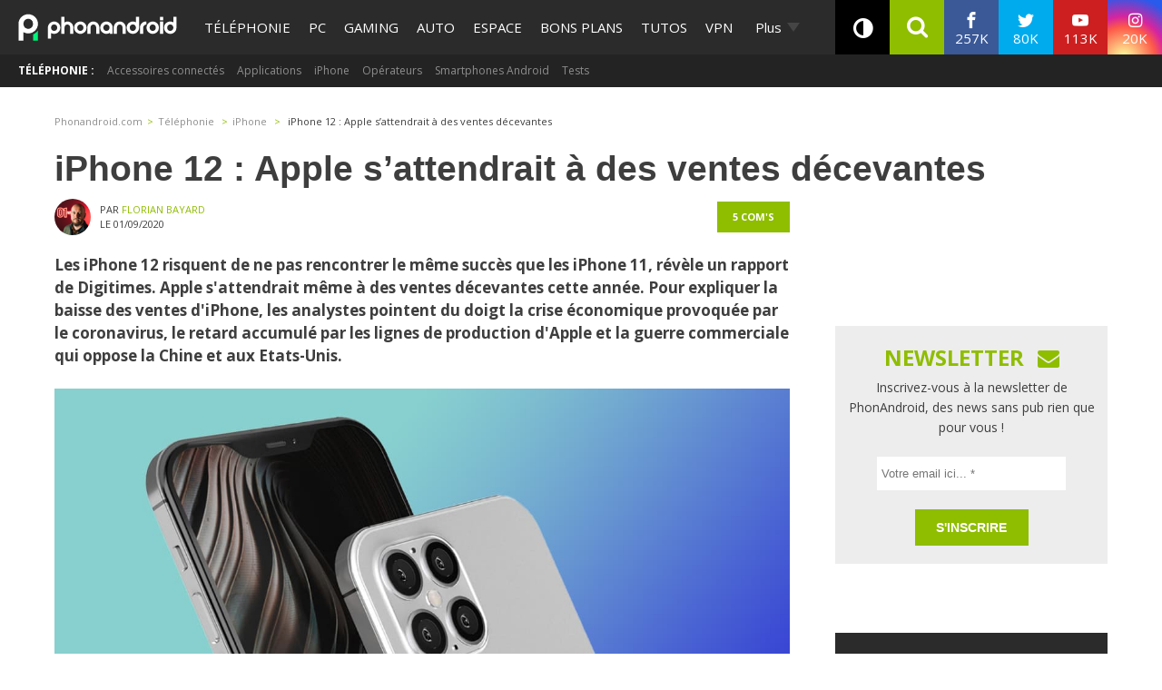

--- FILE ---
content_type: text/html; charset=utf-8
request_url: https://disqus.com/embed/comments/?base=default&f=phonandroid&t_i=2316185%20https%3A%2F%2Fwww.phonandroid.com%2F%3Fp%3D2316185&t_u=https%3A%2F%2Fwww.phonandroid.com%2Fiphone-12-apple-attend-ventes-decevantes.html&t_e=iPhone%2012%20%3A%20Apple%20s%E2%80%99attendrait%20%C3%A0%20des%20ventes%20d%C3%A9cevantes&t_d=iPhone%2012%20%3A%20Apple%20s%E2%80%99attendrait%20%C3%A0%20des%20ventes%20d%C3%A9cevantes&t_t=iPhone%2012%20%3A%20Apple%20s%E2%80%99attendrait%20%C3%A0%20des%20ventes%20d%C3%A9cevantes&s_o=default
body_size: 3744
content:
<!DOCTYPE html>

<html lang="fr" dir="ltr" class="not-supported type-">

<head>
    <title>Commentaires Disqus</title>

    
    <meta name="viewport" content="width=device-width, initial-scale=1, maximum-scale=1, user-scalable=no">
    <meta http-equiv="X-UA-Compatible" content="IE=edge"/>

    <style>
        .alert--warning {
            border-radius: 3px;
            padding: 10px 15px;
            margin-bottom: 10px;
            background-color: #FFE070;
            color: #A47703;
        }

        .alert--warning a,
        .alert--warning a:hover,
        .alert--warning strong {
            color: #A47703;
            font-weight: bold;
        }

        .alert--error p,
        .alert--warning p {
            margin-top: 5px;
            margin-bottom: 5px;
        }
        
        </style>
    
    <style>
        
        html, body {
            overflow-y: auto;
            height: 100%;
        }
        

        #error {
            display: none;
        }

        .clearfix:after {
            content: "";
            display: block;
            height: 0;
            clear: both;
            visibility: hidden;
        }

        
    </style>

</head>
<body>
    

    
    <div id="error" class="alert--error">
        <p>Nous sommes incapables de charger Disqus. Si vous êtes un modérateur, veuillez s'il vous plaît consulter notre <a href="https://docs.disqus.com/help/83/">guide de résolution des problèmes</a>.</p>
    </div>

    
    <script type="text/json" id="disqus-forumData">{"session":{"canModerate":false,"audienceSyncVerified":false,"canReply":true,"mustVerify":false,"recaptchaPublicKey":"6LfHFZceAAAAAIuuLSZamKv3WEAGGTgqB_E7G7f3","mustVerifyEmail":false},"forum":{"aetBannerConfirmation":"Merci de vous \u00eatre abonn\u00e9  \u00e0 la newsletter de PhonAndroid ! Si vous souhaitez vous d\u00e9sabonner, il y aura un lien dans les emails que vous recevrez de PhonAndroid.","founder":"27387148","twitterName":"phonandroid","commentsLinkOne":"1 com","guidelines":null,"disableDisqusBrandingOnPolls":false,"commentsLinkZero":"0 com","disableDisqusBranding":false,"id":"phonandroid","createdAt":"2012-11-23T22:11:59.569365","category":"Tech","aetBannerEnabled":false,"aetBannerTitle":"Ne rate plus nos actus ! Sois le premier \u00e0 lire l'information !","raw_guidelines":null,"initialCommentCount":null,"votingType":0,"daysUnapproveNewUsers":null,"installCompleted":true,"moderatorBadgeText":"Staff","commentPolicyText":"Les commentaires hors sujet , spam ou haineux peuvent \u00eatre supprim\u00e9s !","aetEnabled":false,"channel":null,"sort":2,"description":"\u003cp>PhonAndroid site communautaire sur le syst\u00e8me android\u003c/p>","organizationHasBadges":true,"newPolicy":true,"raw_description":"PhonAndroid site communautaire sur le syst\u00e8me android","customFont":null,"language":"fr","adsReviewStatus":1,"commentsPlaceholderTextEmpty":"Commencer une discussion...","daysAlive":630,"forumCategory":{"date_added":"2016-01-28T01:54:31","id":8,"name":"Tech"},"linkColor":null,"colorScheme":"auto","pk":"2007424","commentsPlaceholderTextPopulated":"Rejoins la discussion !","permissions":{},"commentPolicyLink":null,"aetBannerDescription":"Abonnez-vous \u00e0 PhonAndroid pour recevoir des mises \u00e0 jour quotidiennes des derniers articles directement dans votre bo\u00eete de r\u00e9ception sans publicit\u00e9s ","favicon":{"permalink":"https://disqus.com/api/forums/favicons/phonandroid.jpg","cache":"https://c.disquscdn.com/uploads/forums/200/7424/favicon.png"},"name":"PhonAndroid","commentsLinkMultiple":"{num} com's","settings":{"threadRatingsEnabled":false,"adsDRNativeEnabled":false,"behindClickEnabled":false,"disable3rdPartyTrackers":true,"adsVideoEnabled":false,"adsProductVideoEnabled":false,"adsPositionBottomEnabled":false,"ssoRequired":false,"contextualAiPollsEnabled":false,"unapproveLinks":true,"adsPositionRecommendationsEnabled":false,"adsEnabled":true,"adsProductLinksThumbnailsEnabled":true,"hasCustomAvatar":true,"organicDiscoveryEnabled":false,"adsProductDisplayEnabled":false,"adsProductLinksEnabled":true,"audienceSyncEnabled":false,"threadReactionsEnabled":false,"linkAffiliationEnabled":false,"adsPositionAiPollsEnabled":false,"disableSocialShare":false,"adsPositionTopEnabled":true,"adsProductStoriesEnabled":false,"sidebarEnabled":false,"adultContent":false,"allowAnonVotes":false,"gifPickerEnabled":true,"mustVerify":true,"badgesEnabled":false,"mustVerifyEmail":true,"allowAnonPost":false,"unapproveNewUsersEnabled":false,"mediaembedEnabled":true,"aiPollsEnabled":false,"userIdentityDisabled":true,"adsPositionPollEnabled":false,"discoveryLocked":false,"validateAllPosts":false,"adsSettingsLocked":false,"isVIP":false,"adsPositionInthreadEnabled":true},"organizationId":1108428,"typeface":"sans-serif","url":"https://www.phonandroid.com","daysThreadAlive":630,"avatar":{"small":{"permalink":"https://disqus.com/api/forums/avatars/phonandroid.jpg?size=32","cache":"https://c.disquscdn.com/uploads/forums/200/7424/avatar32.jpg?1431707721"},"large":{"permalink":"https://disqus.com/api/forums/avatars/phonandroid.jpg?size=92","cache":"https://c.disquscdn.com/uploads/forums/200/7424/avatar92.jpg?1431707721"}},"signedUrl":"https://disq.us/?url=https%3A%2F%2Fwww.phonandroid.com&key=YnBv7dpIwaQgGdlpcTg_hg"}}</script>

    <div id="postCompatContainer"><div class="comment__wrapper"><div class="comment__name clearfix"><img class="comment__avatar" src="https://c.disquscdn.com/uploads/users/26087/5533/avatar92.jpg?1581759269" width="32" height="32" /><strong><a href="">Gregoo</a></strong> &bull; il y a 5 années
        </div><div class="comment__content"><p>D'après les rumeurs :</p><p>Des prix toujours aussi haut.</p><p>Une qualité des composants en baisse.</p><p>Pas de chargeur dans la boîte .</p><p>Pas d'écouteurs.</p><p>Mouais.....ça fait pas rêver !</p></div></div><div class="comment__wrapper"><div class="comment__name clearfix"><img class="comment__avatar" src="https://c.disquscdn.com/uploads/users/3119/5137/avatar92.jpg?1346050793" width="32" height="32" /><strong><a href="">steve-neo</a></strong> &bull; il y a 5 années
        </div><div class="comment__content"><p>le Covid 19 il a bon dos. Apple vend de moins en moins parce qu'il n'y a plus d'évolution, aucune nouveauté</p></div></div><div class="comment__wrapper"><div class="comment__name clearfix"><img class="comment__avatar" src="https://c.disquscdn.com/uploads/users/8192/9365/avatar92.jpg?1607205750" width="32" height="32" /><strong><a href="">Teddy</a></strong> &bull; il y a 5 années
        </div><div class="comment__content"><p>Regardons la réalité :<br>iPhone 11, smartphone le plus vendu au monde au trimestre dernier.</p><p>Il n'est pas question de "bon dos", il est question d'analyse pour la suite et en circonstance.</p></div></div><div class="comment__wrapper"><div class="comment__name clearfix"><img class="comment__avatar" src="https://c.disquscdn.com/uploads/forums/200/7424/avatar92.jpg?1431707721" width="32" height="32" /><strong><a href="">Guest</a></strong> &bull; il y a 5 années
        </div><div class="comment__content"></div></div><div class="comment__wrapper"><div class="comment__name clearfix"><img class="comment__avatar" src="https://c.disquscdn.com/uploads/users/8629/915/avatar92.jpg?1387211104" width="32" height="32" /><strong><a href="">andre</a></strong> &bull; il y a 5 années
        </div><div class="comment__content"><p>Exactement , il y a et tu le dis très bien une clientèle Apple.<br>Cette clientèle ne changera pas où plus, à moins que demain il y ait un changement comme ce fut le cas entre le téléphone et le smartphone, rabattant les cartes.<br>Au final , apple n a pas besoin d être un game changer et peux, ne s atteler qu a du cosmétique.<br>Cela beau être le plus vendu , il n'y a guère plus que 2 smartphones iOS pour 10 smartphones Android<br>Si demain, apple souhaite faire 3 ou 4 pour 10, il serait bon d'être un game changer...</p></div></div><div class="comment__wrapper"><div class="comment__name clearfix"><img class="comment__avatar" src="https://c.disquscdn.com/uploads/forums/200/7424/avatar92.jpg?1431707721" width="32" height="32" /><strong><a href="">Guest</a></strong> &bull; il y a 5 années
        </div><div class="comment__content"></div></div><div class="comment__wrapper"><div class="comment__name clearfix"><img class="comment__avatar" src="https://c.disquscdn.com/uploads/users/8629/915/avatar92.jpg?1387211104" width="32" height="32" /><strong><a href="">andre</a></strong> &bull; il y a 5 années
        </div><div class="comment__content"><p>Ils préféraient surtout vendre beaucoup et cher tant qu'à faire non ?<br>Tout ça c est toujours la même chose.<br>Comparer des choux et des carottes<br>Si tu n aimes pas le chou pourquoi irais tu en manger ? <br>Le plus drôle , c'est que ce n est pas le côté luxe, qui était vrai un temps, qui fait que les gens restent, mais iOS . Le système d exploitation qui pourrais tout aussi bien fonctionner sur un téléphone à 100 balles.  D ailleurs , les plus vendus chez apple , ce n est pas bien différent de chez Android, ce sont les moins chers... Ça en fout un coup a ton "luxe"</p></div></div></div>


    <div id="fixed-content"></div>

    
        <script type="text/javascript">
          var embedv2assets = window.document.createElement('script');
          embedv2assets.src = 'https://c.disquscdn.com/embedv2/latest/embedv2.js';
          embedv2assets.async = true;

          window.document.body.appendChild(embedv2assets);
        </script>
    



    
</body>
</html>
